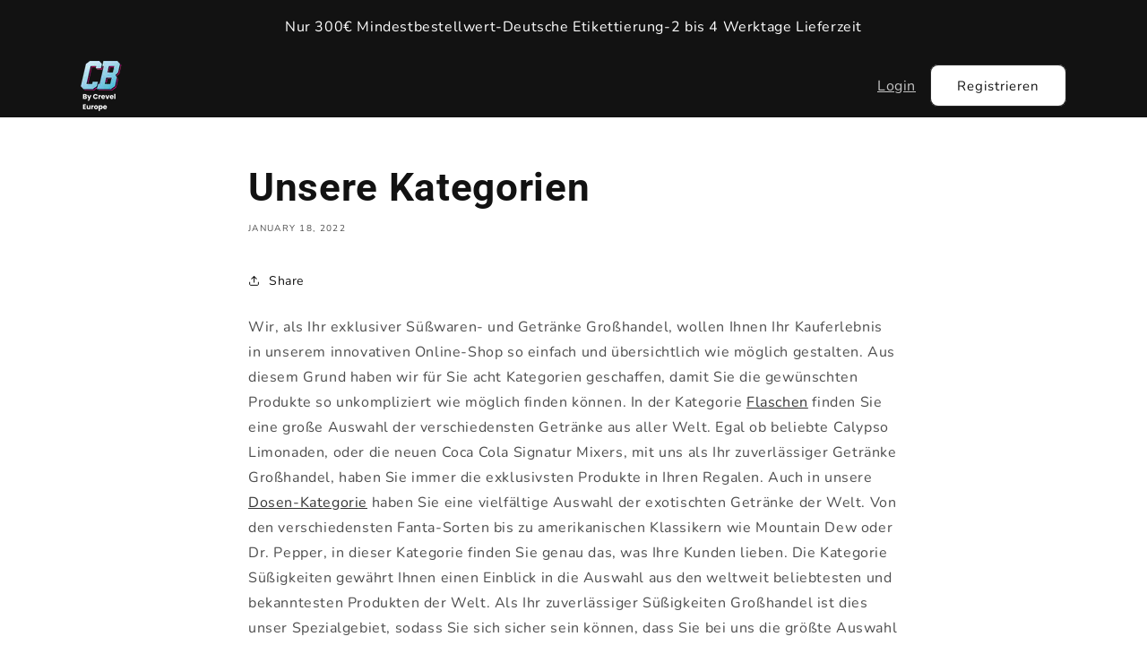

--- FILE ---
content_type: text/css
request_url: https://candybrands.eu/cdn/shop/t/30/assets/custom.css?v=113021184987328772581748334401
body_size: -218
content:
#MainContent{display:flex;flex-direction:column}.grecaptcha-badge{visibility:hidden}.search.search-modal__form{--color-foreground: 0, 0, 0;--color-background: 255, 255, 255}div.spacer:empty{height:var(--spacer-height);width:100%;box-shadow:var(--spacer-shadow);background:var(--spacer-background);display:block;border:1px solid rgba(var(--spacer-border-color),var(--spacer-border-opacity))}@media screen and (max-width: 800px){div.image-with-text__content{padding:3rem}}.compare-at{text-decoration:line-through;font-size:14px;text-align:right}.price-container{width:100%;display:flex;flex-direction:row;justify-content:space-between;align-items:end}.price-layout{display:flex;flex-direction:row;line-height:1.05;align-items:center;gap:3px;font-weight:600;height:fit-content}.price-layout div{display:flex;flex-direction:column;gap:2px}.price-layout .price-layout--euro{letter-spacing:-1px}.price-layout .price-layout--cent{text-decoration:underline;width:auto;font-size:.45em}.price-layout .price-layout--info{width:auto;font-size:.3em}
/*# sourceMappingURL=/cdn/shop/t/30/assets/custom.css.map?v=113021184987328772581748334401 */


--- FILE ---
content_type: text/css
request_url: https://candybrands.eu/cdn/shop/t/30/assets/cb_announcement-bar.css?v=146538278931263225461748334355
body_size: -440
content:
.marquee{width:100%;overflow:hidden;background-color:#121212;color:#fff;white-space:nowrap;box-sizing:border-box}.marquee__content{display:inline-flex;animation:marquee 20s linear infinite;gap:2rem;align-items:center}@keyframes marquee{0%{transform:translate(0)}to{transform:translate(-50%)}}.announcement-bar{background-color:#121212;display:none}.announcement-bar__content{display:flex;align-items:center;justify-content:center;gap:1rem}.announcement-bar__text,.announcement-bar__seperation{color:#fff}.announcement-bar--index{display:block}@media screen and (min-width: 640px){.marquee--mobile{display:none}.announcement-bar{display:block}.announcement-bar--index{display:none}}
/*# sourceMappingURL=/cdn/shop/t/30/assets/cb_announcement-bar.css.map?v=146538278931263225461748334355 */


--- FILE ---
content_type: text/javascript
request_url: https://candybrands.eu/cdn/shop/t/30/assets/page-title.js?v=164130062578573493481748334414
body_size: -345
content:
var titleObject=document.querySelector("title"),originalTitle=titleObject.innerHTML;document.hidden;function recursiveAnimateTitle(string){document.hidden&&titleObject.innerHTML==originalTitle?titleObject.innerHTML=string:titleObject.innerHTML=originalTitle,setTimeout(function(){recursiveAnimateTitle(string)},2e3)}var animatedString="_____________\uD83D\uDE9B\uD83D\uDCA8",truckAnimation=!0,title,titleAnimationString="CANDYBRANDS";function truckAnimateTitle(){if(document.hidden)if(titleObject.innerHTML==originalTitle||titleObject.innerHTML==titleAnimationString)titleObject.innerHTML=animatedString,truckAnimation=!0;else if(truckAnimation){title=titleObject.innerHTML;var moveChar=title.charAt(0);moveChar=="_"?(title=title.slice(1),titleObject.innerHTML=title+moveChar):(truckAnimation=!1,titleObject.innerHTML=titleAnimationString.charAt(0))}else titleObject.innerHTML=titleObject.innerHTML+titleAnimationString.charAt(titleObject.innerHTML.length);else titleObject.innerHTML=originalTitle;setTimeout(function(){truckAnimateTitle()},200)}function truckAnimateTitlePure(){if(document.hidden)if(titleObject.innerHTML==originalTitle)titleObject.innerHTML=animatedString,truckAnimation=!0;else if(truckAnimation){title=titleObject.innerHTML;var moveChar=title.charAt(0);moveChar=="_"?(title=title.slice(1),titleObject.innerHTML=title+moveChar):titleObject.innerHTML=animatedString}else titleObject.innerHTML=titleObject.innerHTML+titleAnimationString.charAt(titleObject.innerHTML.length);else titleObject.innerHTML=originalTitle;setTimeout(function(){truckAnimateTitlePure()},200)}truckAnimateTitlePure();
//# sourceMappingURL=/cdn/shop/t/30/assets/page-title.js.map?v=164130062578573493481748334414
